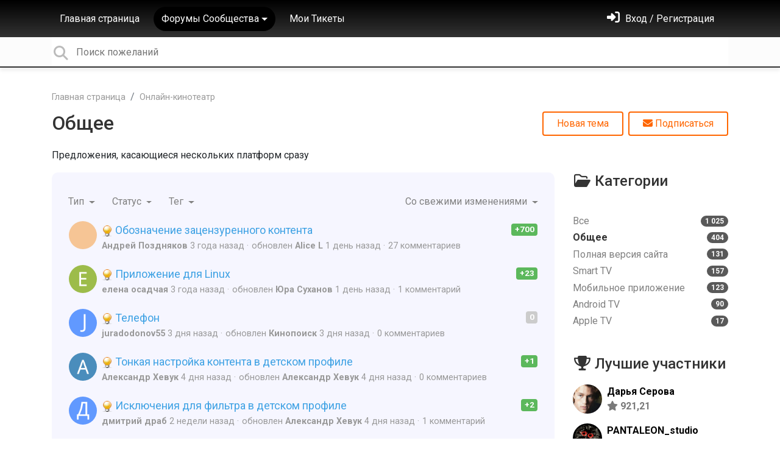

--- FILE ---
content_type: text/html; charset=utf-8
request_url: https://kinopoisk.userecho.com/communities/5-onlajn-kinoteatr/categories/46-obschee/topics
body_size: 13205
content:
<!doctype html>
<html lang="ru" dir="ltr" class="view-community page-list " data-view="community" data-page="list" data-forum="5" >
    <head>
        
        <meta charset="utf-8">
        <meta http-equiv="X-UA-Compatible" content="IE=edge">
        <link rel="canonical" href="https://kinopoisk.userecho.ru/communities/5-onlajn-kinoteatr/categories/46-obschee/topics"/>
        
        <link rel="next" href="https://kinopoisk.userecho.ru/communities/5-onlajn-kinoteatr/categories/46-obschee/topics?page=2"/>
        
        <meta name="viewport" content="width=device-width, initial-scale=1.0" />
        
        <link rel="shortcut icon" href="/s/attachments/28876/0/1/c77b848f2024671a7c7185141f925611.png" />

        
<link href="/s/libs/bootstrap/4.3.1/bootstrap.min.css" rel="preload" as="style" onload="this.onload=null;this.rel='stylesheet'" />
<noscript><link href="/s/libs/bootstrap/4.3.1/bootstrap.min.css" rel="stylesheet" type="text/css" /></noscript>

        
<link href="/s/libs/fontawesome/6.5.2/css/all.min.swap.css" rel="preload" as="style" onload="this.onload=null;this.rel='stylesheet'" />
<noscript><link href="/s/libs/fontawesome/6.5.2/css/all.min.swap.css" rel="stylesheet" type="text/css" /></noscript>


        <link rel="stylesheet" href="/s/compress/css/output.aacb687d0e6a.css" type="text/css">

        
            <!-- Custom PROD CSS for portal -->
            
<link href="/s/css/portal/28876.1.css?version=1768658584" rel="preload" as="style" onload="this.onload=null;this.rel='stylesheet'" />
<noscript><link href="/s/css/portal/28876.1.css?version=1768658584" rel="stylesheet" type="text/css" /></noscript>

        

        

        <script>
        // GLOBAL VARS ON TOP ONLY
        // will move to global vars later
        var initqueue = [];
        if (typeof __subfolder == 'undefined') var __subfolder='';
        var _ue_globals=[];
        _ue_globals['is_staff'] = false;
        _ue_globals['user_id'] = 'None';
        _ue_globals['lang_code'] = 'ru';
        _ue_globals['lang_direction'] = 'ltr';
        _ue_globals['datepicker_lang_code'] = 'ru';
        _ue_globals['forum_selected'] = '5';
        _ue_globals['redactor_file_upload'] = false;
        _ue_globals['ue_version'] = 3;
        _ue_globals['max_image_upload_size'] = 5242880;
        _ue_globals['max_file_upload_size'] = 20971520;


        
        

        
        
        var _str_delete_confirmation_ = "Вы уверены, что хотите удалить этот объект?";
        
        function _checkYT(img){
            if(img.naturalHeight <= 90){
                var path = img.src;
                var altpath = path.replace('/maxresdefault.webp','/hqdefault.jpg').replace('/vi_webp/','/vi/');
                if (altpath != path){
                    img.src = altpath;
                }
            }
        }
        </script>

        <!-- Title for the page -->
<title>Темы / Общее / Онлайн-кинотеатр / Кинопоиск</title>

	<meta name="description" content=" | Общее | Темы">


<!-- Fonts -->
<link href="https://fonts.gstatic.com" rel="preconnect">
<link href="https://fonts.googleapis.com/css?family=Roboto:400,500,600,700|Roboto+Condensed:700&display=swap" rel="preload" as="style" onload="this.onload=null;this.rel='stylesheet'"/>
<noscript>
    <link href="https://fonts.googleapis.com/css?family=Roboto:400,500,600,700|Roboto+Condensed:700&display=swap" rel="stylesheet" type="text/css" />
</noscript>

<!-- facebook share https://developers.facebook.com/docs/plugins/share-button/ -->
<meta property="og:url"           content="https://kinopoisk.userecho.com/communities/5-onlajn-kinoteatr/categories/46-obschee/topics" />
<meta property="og:type"          content="website" />
<meta property="og:title"         content="Темы / Общее / Онлайн-кинотеатр / Кинопоиск / Кинопоиск" />
<meta property="og:description"   content=" | Общее | Темы" />
<meta property="og:image"         content="" />
        
    
    </head>

    <body class="d-flex flex-column h-100">
        
        
        
        

        <div class="tmpl-layout">
	
	<header class="tmpl-header background-type-gradient">
	<!-- UE Navbar block -->
	<nav class="tmpl-navigation navbar navbar-expand-lg navbar-dark ue-section-navbar ue-section-navbar-only">
  <div class="container">
    <button class="navbar-toggler" type="button" data-toggle="collapse" data-target="#navbarNavDropdown" aria-controls="navbarNavDropdown" aria-expanded="false" aria-label="Toggle navigation">
      <span class="navbar-toggler-icon"></span>
    </button>
    <div class="collapse navbar-collapse" id="navbarNavDropdown">
      

    <ul class="navbar-nav">
      
          
          <li class="nav-item ue-nav-item-portal">
            
            <a class="nav-link" href="/"><i class="fas fa-headphones"></i>Главная страница</a>
            
          </li>
          

      
          
          <li class="nav-item ue-nav-item-feedback dropdown active">
            <a class="nav-link dropdown-toggle" href="#" id="navbarDropdownMenuLink" role="button" data-toggle="dropdown" aria-haspopup="true" aria-expanded="false"><i class="fas fa-th-large"></i>Форумы Сообщества</a>
            <div class="dropdown-menu" aria-labelledby="navbarDropdownMenuLink">
              
                <a class="dropdown-item d-flex justify-content-between align-items-center" href="/communities/4-entsiklopediya">
                    <div class="label">Энциклопедия</div>
                    
                        <span class="badge badge-primary badge-pill">1 358</span>
                    
                </a>

              
                <a class="dropdown-item d-flex justify-content-between align-items-center" href="/communities/5-onlajn-kinoteatr">
                    <div class="label">Онлайн-кинотеатр</div>
                    
                        <span class="badge badge-primary badge-pill">1 025</span>
                    
                </a>

              
            </div>
          </li>
          

      
          
          <li class="nav-item ue-nav-item-helpdesk">
            
            <a class="nav-link" href="/user/tickets"><i class="fas fa-ticket-alt"></i>Мои Тикеты</a>
            
          </li>
          

      
    </ul>


    </div>
    <ul class="navbar-nav ml-auto ue-navbar-right-options">
        


        
<li class="nav-item dropdown user-menu">

    <a class="nav-link" rel="nofollow" href="/user/login?next=/communities/5-onlajn-kinoteatr/categories/46-obschee/topics" aria-label="Войти"><i class="fas fa-sign-in-alt"></i><span class="d-none d-md-inline"> Вход / Регистрация</span></a>

</li>

    </ul>
  </div>
</nav>
	<!-- /UE Navbar block -->

	
		
	

	<div class="tmpl-main-search ue-section-search">
  <div class="container">
    
<div id="ue_search" class="ue-module ue-module-search">
    <form action="/search" class="ue-module-search-form" autocomplete="off" id="ue-module-search-form" method="get">
        <input type="hidden" name="csrfmiddlewaretoken" value="rDuwtwct4O7XP7bxdaNlR8P5VMpM8gtWR85KCdhHriqFNfOXVgrw2zoR8JXDtgH3">
        <input type="hidden" name="forum_id" value="5"/>
        
        <input placeholder="Поиск пожеланий" type="text" name="search" class="input-search" value="" autocomplete="off" data-action="ue-search" data-forum-id="5" data-result-limit="10" data-category-id="0">
    	<div class="ue-module-search-results"></div>
    </form>
</div>

  </div>
</div>
</header>
	<div class="ue-page mb-auto pt-4 pb-4">
		<div class="container">
			<div class="tmpl-community-topic-list">
  <nav aria-label="breadcrumb">
<ol class="breadcrumb">
  
    
    <li class="breadcrumb-item"><a href="/">Главная страница</a></li>
    
  
    
    <li class="breadcrumb-item"><a href="/communities/5-onlajn-kinoteatr">Онлайн-кинотеатр</a></li>
    
  
</ol>
</nav>


  <div class="ue-module-header">
    <h1>
      <a href="">Общее</a>
    </h1>
    <a class="btn btn-primary btn-new-topic" href="/communities/5/topics/new"><span>Новая тема</span></a>
    
<button class="btn btn-primary btn-follow" data-toggle="tooltip" data-follow-text="Подписаться" data-following-text="Подписан" data-loading-text="<i class='fas fa-sync fa-spin'></i>" data-object-type="forumtag" data-object-id="46" data-action="ue-follow-object"><i class="fas fa-envelope"></i> <span>Подписаться</span></button>

  </div>
  <p>Предложения, касающиеся нескольких платформ сразу</p>

  <div class="row">
    <div class="col-md-9 col-xs-12">
      <div class="ue-module-panel-lg">
        <!-- main content -->
        <div class="tmpl-module-item-list">
  
  
<ul class="nav nav-pills ue-list-filter">
    
    <li class="nav-item dropdown filter-type">
        <a class="nav-link dropdown-toggle" href="#" id="dropdownMenuButton_type" data-toggle="dropdown" aria-haspopup="true" aria-expanded="false">
            Тип
        </a>
        <div class="dropdown-menu " aria-labelledby="dropdownMenuButton_type">
            
                <a class="dropdown-item d-flex justify-content-between align-items-center active level-" href="?list_filter_type=0" rel="nofollow">
                    Все
                    <span class="badge badge-primary badge-pill">404</span>
                </a>
            
                <a class="dropdown-item d-flex justify-content-between align-items-center level-" href="?list_filter_type=11" rel="nofollow">
                    Идеи
                    <span class="badge badge-primary badge-pill">355</span>
                </a>
            
                <a class="dropdown-item d-flex justify-content-between align-items-center level-" href="?list_filter_type=12" rel="nofollow">
                    Вопросы
                    <span class="badge badge-primary badge-pill">24</span>
                </a>
            
                <a class="dropdown-item d-flex justify-content-between align-items-center level-" href="?list_filter_type=13" rel="nofollow">
                    Ошибки
                    <span class="badge badge-primary badge-pill">19</span>
                </a>
            
                <a class="dropdown-item d-flex justify-content-between align-items-center level-" href="?list_filter_type=14" rel="nofollow">
                    Благодарности
                    <span class="badge badge-primary badge-pill">6</span>
                </a>
            
        </div>
    </li>
    
    <li class="nav-item dropdown filter-status">
        <a class="nav-link dropdown-toggle" href="#" id="dropdownMenuButton_status" data-toggle="dropdown" aria-haspopup="true" aria-expanded="false">
            Статус
        </a>
        <div class="dropdown-menu " aria-labelledby="dropdownMenuButton_status">
            
                <a class="dropdown-item d-flex justify-content-between align-items-center active level-0" href="?list_filter_status=0" rel="nofollow">
                    Все
                    <span class="badge badge-primary badge-pill">404</span>
                </a>
            
                <a class="dropdown-item d-flex justify-content-between align-items-center level-1" href="?list_filter_status=-10" rel="nofollow">
                    Открытые
                    <span class="badge badge-primary badge-pill">336</span>
                </a>
            
                <a class="dropdown-item d-flex justify-content-between align-items-center level-2" href="?list_filter_status=1" rel="nofollow">
                    Необработанные
                    <span class="badge badge-primary badge-pill">309</span>
                </a>
            
                <a class="dropdown-item d-flex justify-content-between align-items-center level-2" href="?list_filter_status=-102" rel="nofollow">
                    Активные
                    <span class="badge badge-primary badge-pill">27</span>
                </a>
            
                <a class="dropdown-item d-flex justify-content-between align-items-center level-3" href="?list_filter_status=-11" rel="nofollow">
                    На рассмотрении
                    <span class="badge badge-primary badge-pill">27</span>
                </a>
            
                <a class="dropdown-item d-flex justify-content-between align-items-center level-1" href="?list_filter_status=-20" rel="nofollow">
                    Закрытые
                    <span class="badge badge-primary badge-pill">68</span>
                </a>
            
                <a class="dropdown-item d-flex justify-content-between align-items-center level-2" href="?list_filter_status=-21" rel="nofollow">
                    Завершенные
                    <span class="badge badge-primary badge-pill">68</span>
                </a>
            
        </div>
    </li>
    
    <li class="nav-item dropdown filter-tag">
        <a class="nav-link dropdown-toggle" href="#" id="dropdownMenuButton_tag" data-toggle="dropdown" aria-haspopup="true" aria-expanded="false">
            Тег
        </a>
        <div class="dropdown-menu " aria-labelledby="dropdownMenuButton_tag">
            
                <a class="dropdown-item d-flex justify-content-between align-items-center active level-" href="?list_filter_tag=0" rel="nofollow">
                    Все
                    <span class="badge badge-primary badge-pill"></span>
                </a>
            
                <a class="dropdown-item d-flex justify-content-between align-items-center level-" href="?list_filter_tag=-1" rel="nofollow">
                    Необработанные
                    <span class="badge badge-primary badge-pill"></span>
                </a>
            
                <a class="dropdown-item d-flex justify-content-between align-items-center level-" href="?list_filter_tag=50" rel="nofollow">
                    Android
                    <span class="badge badge-primary badge-pill"></span>
                </a>
            
                <a class="dropdown-item d-flex justify-content-between align-items-center level-" href="?list_filter_tag=49" rel="nofollow">
                    iOS
                    <span class="badge badge-primary badge-pill"></span>
                </a>
            
        </div>
    </li>
    
    <li class="nav-item dropdown filter-order">
        <a class="nav-link dropdown-toggle" href="#" id="dropdownMenuButton_order" data-toggle="dropdown" aria-haspopup="true" aria-expanded="false">
            Со свежими изменениями
        </a>
        <div class="dropdown-menu dropdown-menu-right" aria-labelledby="dropdownMenuButton_order">
            
                <a class="dropdown-item d-flex justify-content-between align-items-center level-" href="?list_filter_order=top" rel="nofollow">
                    Лучшие по рейтингу
                    <span class="badge badge-primary badge-pill"></span>
                </a>
            
                <a class="dropdown-item d-flex justify-content-between align-items-center active level-" href="?list_filter_order=updated" rel="nofollow">
                    Со свежими изменениями
                    <span class="badge badge-primary badge-pill"></span>
                </a>
            
                <a class="dropdown-item d-flex justify-content-between align-items-center level-" href="?list_filter_order=newest" rel="nofollow">
                    Более новые
                    <span class="badge badge-primary badge-pill"></span>
                </a>
            
                <a class="dropdown-item d-flex justify-content-between align-items-center level-" href="?list_filter_order=comments" rel="nofollow">
                    Наиболее комментируемые
                    <span class="badge badge-primary badge-pill"></span>
                </a>
            
                <a class="dropdown-item d-flex justify-content-between align-items-center level-" href="?list_filter_order=upvotes" rel="nofollow">
                    С голосами &quot;за&quot;
                    <span class="badge badge-primary badge-pill"></span>
                </a>
            
                <a class="dropdown-item d-flex justify-content-between align-items-center level-" href="?list_filter_order=downvotes" rel="nofollow">
                    C голосами &quot;против&quot;
                    <span class="badge badge-primary badge-pill"></span>
                </a>
            
                <a class="dropdown-item d-flex justify-content-between align-items-center level-" href="?list_filter_order=popular" rel="nofollow">
                    Самые популярные
                    <span class="badge badge-primary badge-pill"></span>
                </a>
            
        </div>
    </li>
    
</ul>


  
    
          <!-- item list -->
          <ul class="ue-list">
          
            
              
<li class="topic-in-list">
  <div class="ue-item ue-item-topic">
    <div class="ue-item-header">
      <div class="ue-item-icon"><img class="avatar" style="height:46px;width:46px;background-color:#FFFFFF;" src="/s/cache/34/68/3468d45401546ff16916f8d5836a761c.png" alt="Avatar"/>
</div>
      <div class="ue-item-info">
        <div class="ue-item-title">
          <a title="" href="/communities/5/topics/7701-oboznachenie-zatsenzurennogo-kontenta" target="_self">
            <div class="tmpl-topic-list-vote ue-voter ue-voting-topic voting-view-simple  ue-item-vote-positive">
  <div class="vote-value">
    <span class="vote-value-plus-count">+700</span>
  </div>
</div>
            
            

	
		
		
		
			<img src="/s/cache/a0/5d/a05d1fa0f0765b0368acbfd7bec3b65e.png" width="18" height="18" style="width:18px;height:18px;" alt="" aria-label=""/>
		
		
	


            Обозначение зацензуренного контента
          </a>
        </div>
        
        <ul class="ue-meta-group">
          
          <li><strong><a class="portal-user-link"href="/users/14055-andrej-pozdnyakov">Андрей Поздняков</a> </strong> <time datetime="2022-12-27 19:51:20" title="27 декабря 2022 г. 19:51">3 года назад</time></li>
          <li>обновлен <strong><a class="portal-user-link"href="/users/18026-alice-l">Alice L</a> </strong> <time datetime="2026-01-16 21:23:18" title="16 января 2026 г. 21:23">1 день назад</time></li>
          <li>27 комментариев</li>
        </ul>
        
      </div>

    </div>
  </div>
</li>
            
          
            
              
<li class="topic-in-list">
  <div class="ue-item ue-item-topic">
    <div class="ue-item-header">
      <div class="ue-item-icon"><img class="avatar" style="height:46px;width:46px;background-color:#9DBC4A;" src="https://cdn.userecho.com/characters/1077.png?1" alt="Avatar"/>
</div>
      <div class="ue-item-info">
        <div class="ue-item-title">
          <a title="" href="/communities/5/topics/7993-prilozhenie-dlya-linux" target="_self">
            <div class="tmpl-topic-list-vote ue-voter ue-voting-topic voting-view-simple  ue-item-vote-positive">
  <div class="vote-value">
    <span class="vote-value-plus-count">+23</span>
  </div>
</div>
            
            

	
		
		
		
			<img src="/s/cache/a0/5d/a05d1fa0f0765b0368acbfd7bec3b65e.png" width="18" height="18" style="width:18px;height:18px;" alt="" aria-label=""/>
		
		
	


            Приложение для Linux
          </a>
        </div>
        
        <ul class="ue-meta-group">
          
          <li><strong><a class="portal-user-link"href="/users/16284-elena-osadchaya">елена осадчая</a> </strong> <time datetime="2023-02-18 18:44:23" title="18 февраля 2023 г. 18:44">3 года назад</time></li>
          <li>обновлен <strong><a class="portal-user-link"href="/users/24476-yura-suhanov">Юра Суханов</a> </strong> <time datetime="2026-01-16 15:50:09" title="16 января 2026 г. 15:50">1 день назад</time></li>
          <li>1 комментарий</li>
        </ul>
        
      </div>

    </div>
  </div>
</li>
            
          
            
              
<li class="topic-in-list">
  <div class="ue-item ue-item-topic">
    <div class="ue-item-header">
      <div class="ue-item-icon"><img class="avatar" style="height:46px;width:46px;background-color:#6199FF;" src="https://cdn.userecho.com/characters/106.png?1" alt="Avatar"/>
</div>
      <div class="ue-item-info">
        <div class="ue-item-title">
          <a title="" href="/communities/5/topics/11063-telefon" target="_self">
            <div class="tmpl-topic-list-vote ue-voter ue-voting-topic voting-view-simple ">
  <div class="vote-value">
    <span class="vote-value-plus-count">0</span>
  </div>
</div>
            
            

	
		
		
		
			<img src="/s/cache/a0/5d/a05d1fa0f0765b0368acbfd7bec3b65e.png" width="18" height="18" style="width:18px;height:18px;" alt="" aria-label=""/>
		
		
	


            Телефон
          </a>
        </div>
        
        <ul class="ue-meta-group">
          
          <li><strong><a class="portal-user-link"href="/users/24455-juradodonov55">juradodonov55</a> </strong> <time datetime="2026-01-14 14:09:00" title="14 января 2026 г. 14:09">3 дня назад</time></li>
          <li>обновлен <strong><a class="portal-user-link"href="/users/1-kinopoisk">Кинопоиск</a> </strong> <time datetime="2026-01-14 19:18:26" title="14 января 2026 г. 19:18">3 дня назад</time></li>
          <li>0 комментариев</li>
        </ul>
        
      </div>

    </div>
  </div>
</li>
            
          
            
              
<li class="topic-in-list">
  <div class="ue-item ue-item-topic">
    <div class="ue-item-header">
      <div class="ue-item-icon"><img class="avatar" style="height:46px;width:46px;background-color:#4A8DBC;" src="https://cdn.userecho.com/characters/1040.png?1" alt="Avatar"/>
</div>
      <div class="ue-item-info">
        <div class="ue-item-title">
          <a title="" href="/communities/5/topics/11062-tonkaya-nastrojka-kontenta-v-detskom-profile" target="_self">
            <div class="tmpl-topic-list-vote ue-voter ue-voting-topic voting-view-simple  ue-item-vote-positive">
  <div class="vote-value">
    <span class="vote-value-plus-count">+1</span>
  </div>
</div>
            
            

	
		
		
		
			<img src="/s/cache/a0/5d/a05d1fa0f0765b0368acbfd7bec3b65e.png" width="18" height="18" style="width:18px;height:18px;" alt="" aria-label=""/>
		
		
	


            Тонкая настройка контента в детском профиле
          </a>
        </div>
        
        <ul class="ue-meta-group">
          
          <li><strong><a class="portal-user-link"href="/users/24450-aleksandr-hevuk">Александр Хевук</a> </strong> <time datetime="2026-01-13 21:58:24" title="13 января 2026 г. 21:58">4 дня назад</time></li>
          <li>обновлен <strong><a class="portal-user-link"href="/users/24450-aleksandr-hevuk">Александр Хевук</a> </strong> <time datetime="2026-01-13 21:58:24" title="13 января 2026 г. 21:58">4 дня назад</time></li>
          <li>0 комментариев</li>
        </ul>
        
      </div>

    </div>
  </div>
</li>
            
          
            
              
<li class="topic-in-list">
  <div class="ue-item ue-item-topic">
    <div class="ue-item-header">
      <div class="ue-item-icon"><img class="avatar" style="height:46px;width:46px;background-color:#6199FF;" src="https://cdn.userecho.com/characters/1076.png?1" alt="Avatar"/>
</div>
      <div class="ue-item-info">
        <div class="ue-item-title">
          <a title="" href="/communities/5/topics/11000-isklyucheniya-dlya-filtra-v-detskom-profile" target="_self">
            <div class="tmpl-topic-list-vote ue-voter ue-voting-topic voting-view-simple  ue-item-vote-positive">
  <div class="vote-value">
    <span class="vote-value-plus-count">+2</span>
  </div>
</div>
            
            

	
		
		
		
			<img src="/s/cache/a0/5d/a05d1fa0f0765b0368acbfd7bec3b65e.png" width="18" height="18" style="width:18px;height:18px;" alt="" aria-label=""/>
		
		
	


            Исключения для фильтра в детском профиле
          </a>
        </div>
        
        <ul class="ue-meta-group">
          
          <li><strong><a class="portal-user-link"href="/users/24320-dmitrij-drab">дмитрий драб</a> </strong> <time datetime="2026-01-01 16:07:39" title="1 января 2026 г. 16:07">2 недели назад</time></li>
          <li>обновлен <strong><a class="portal-user-link"href="/users/24450-aleksandr-hevuk">Александр Хевук</a> </strong> <time datetime="2026-01-13 21:50:22" title="13 января 2026 г. 21:50">4 дня назад</time></li>
          <li>1 комментарий</li>
        </ul>
        
      </div>

    </div>
  </div>
</li>
            
          
            
              
<li class="topic-in-list">
  <div class="ue-item ue-item-topic">
    <div class="ue-item-header">
      <div class="ue-item-icon"><img class="avatar" style="height:46px;width:46px;background-color:#58BC4A;" src="https://cdn.userecho.com/characters/1040.png?1" alt="Avatar"/>
</div>
      <div class="ue-item-info">
        <div class="ue-item-title">
          <a title="" href="/communities/5/topics/11058-predpochitat-reklamu-bez-zvuka" target="_self">
            <div class="tmpl-topic-list-vote ue-voter ue-voting-topic voting-view-simple ">
  <div class="vote-value">
    <span class="vote-value-plus-count">0</span>
  </div>
</div>
            
            

	
		
		
		
			<img src="/s/cache/a0/5d/a05d1fa0f0765b0368acbfd7bec3b65e.png" width="18" height="18" style="width:18px;height:18px;" alt="" aria-label=""/>
		
		
	


            Предпочитать рекламу без звука
          </a>
        </div>
        
        <ul class="ue-meta-group">
          
          <li><strong><a class="portal-user-link"href="/users/24448-aleksandr-d">Александр Д</a> </strong> <time datetime="2026-01-13 20:11:27" title="13 января 2026 г. 20:11">4 дня назад</time></li>
          <li>обновлен <strong><a class="portal-user-link"href="/users/24448-aleksandr-d">Александр Д</a> </strong> <time datetime="2026-01-13 20:11:27" title="13 января 2026 г. 20:11">4 дня назад</time></li>
          <li>0 комментариев</li>
        </ul>
        
      </div>

    </div>
  </div>
</li>
            
          
            
              
<li class="topic-in-list">
  <div class="ue-item ue-item-topic">
    <div class="ue-item-header">
      <div class="ue-item-icon"><img class="avatar" style="height:46px;width:46px;background-color:#4A8DBC;" src="https://cdn.userecho.com/characters/1051.png?1" alt="Avatar"/>
</div>
      <div class="ue-item-info">
        <div class="ue-item-title">
          <a title="" href="/communities/5/topics/11037-papki-kotoryie-ya-sozdayu-na-sajte-kinopoiska" target="_self">
            <div class="tmpl-topic-list-vote ue-voter ue-voting-topic voting-view-simple ">
  <div class="vote-value">
    <span class="vote-value-plus-count">0</span>
  </div>
</div>
            
            

	
		
		
		
			<img src="/s/cache/a0/5d/a05d1fa0f0765b0368acbfd7bec3b65e.png" width="18" height="18" style="width:18px;height:18px;" alt="" aria-label=""/>
		
		
	


            Папки, которые я создаю на сайте кинопоиска
          </a>
        </div>
        
        <ul class="ue-meta-group">
          
          <li><strong><a class="portal-user-link"href="/users/24405-lavrentev-roman">Лаврентьев Роман</a> </strong> <time datetime="2026-01-09 19:42:16" title="9 января 2026 г. 19:42">1 неделю назад</time></li>
          <li>обновлен <strong><a class="portal-user-link"href="/users/24405-lavrentev-roman">Лаврентьев Роман</a> </strong> <time datetime="2026-01-09 19:42:16" title="9 января 2026 г. 19:42">1 неделю назад</time></li>
          <li>0 комментариев</li>
        </ul>
        
      </div>

    </div>
  </div>
</li>
            
          
            
              
<li class="topic-in-list">
  <div class="ue-item ue-item-topic">
    <div class="ue-item-header">
      <div class="ue-item-icon"><img class="avatar" style="height:46px;width:46px;background-color:#FFFFFF;" src="/s/cache/4a/04/4a0471d7da04045d94bdf2eb78a32f94.png" alt="Avatar"/>
</div>
      <div class="ue-item-info">
        <div class="ue-item-title">
          <a title="" href="/communities/5/topics/11020-oshibka-v-opisanii-filma" target="_self">
            <div class="tmpl-topic-list-vote ue-voter ue-voting-topic voting-view-simple  ue-item-vote-positive">
  <div class="vote-value">
    <span class="vote-value-plus-count">+1</span>
  </div>
</div>
            
            

	
		
		
		
			<img src="/s/cache/ce/1d/ce1dffa903fb1cf1bc742d1b83b33eb1.png" width="18" height="18" style="width:18px;height:18px;" alt="" aria-label=""/>
		
		
	


            Ошибка в описании фильма
          </a>
        </div>
        
        <ul class="ue-meta-group">
          
          <li><strong><a class="portal-user-link"href="/users/24371-yana-tyutina">Яна Тютина</a> </strong> <time datetime="2026-01-06 20:36:18" title="6 января 2026 г. 20:36">2 недели назад</time></li>
          <li>обновлен <strong><a class="portal-user-link"href="/users/1-kinopoisk">Кинопоиск</a> </strong> <time datetime="2026-01-09 10:37:42" title="9 января 2026 г. 10:37">1 неделю назад</time></li>
          <li>1 комментарий</li>
        </ul>
        
      </div>

    </div>
  </div>
</li>
            
          
            
              
<li class="topic-in-list">
  <div class="ue-item ue-item-topic">
    <div class="ue-item-header">
      <div class="ue-item-icon"><img class="avatar" style="height:46px;width:46px;background-color:#FFAA00;" src="https://cdn.userecho.com/characters/1052.png?1" alt="Avatar"/>
</div>
      <div class="ue-item-info">
        <div class="ue-item-title">
          <a title="" href="/communities/5/topics/11034-serialyi" target="_self">
            <div class="tmpl-topic-list-vote ue-voter ue-voting-topic voting-view-simple ">
  <div class="vote-value">
    <span class="vote-value-plus-count">0</span>
  </div>
</div>
            
            

	
		
		
		
			<img src="/s/cache/a0/5d/a05d1fa0f0765b0368acbfd7bec3b65e.png" width="18" height="18" style="width:18px;height:18px;" alt="" aria-label=""/>
		
		
	


            Сериалы
          </a>
        </div>
        
        <ul class="ue-meta-group">
          
          <li><strong><a class="portal-user-link"href="/users/24393-mihail-voronkov">Михаил Воронков</a> </strong> <time datetime="2026-01-08 18:34:13" title="8 января 2026 г. 18:34">1 неделю назад</time></li>
          <li>обновлен <strong><a class="portal-user-link"href="/users/24393-mihail-voronkov">Михаил Воронков</a> </strong> <time datetime="2026-01-08 18:34:13" title="8 января 2026 г. 18:34">1 неделю назад</time></li>
          <li>0 комментариев</li>
        </ul>
        
      </div>

    </div>
  </div>
</li>
            
          
            
              
<li class="topic-in-list">
  <div class="ue-item ue-item-topic">
    <div class="ue-item-header">
      <div class="ue-item-icon"><img class="avatar" style="height:46px;width:46px;background-color:#4A8DBC;" src="https://cdn.userecho.com/characters/1050.png?1" alt="Avatar"/>
</div>
      <div class="ue-item-info">
        <div class="ue-item-title">
          <a title="" href="/communities/5/topics/11002-avto-funktsii-tolko-s-podtverzhdeniem" target="_self">
            <div class="tmpl-topic-list-vote ue-voter ue-voting-topic voting-view-simple  ue-item-vote-positive">
  <div class="vote-value">
    <span class="vote-value-plus-count">+2</span>
  </div>
</div>
            
            

	
		
		
		
			<img src="/s/cache/a0/5d/a05d1fa0f0765b0368acbfd7bec3b65e.png" width="18" height="18" style="width:18px;height:18px;" alt="" aria-label=""/>
		
		
	


            Авто функции только с подтверждением
          </a>
        </div>
        
        <ul class="ue-meta-group">
          
          <li><strong><a class="portal-user-link"href="/users/12044-konstantin-solnechnyij">Константин Солнечный</a> </strong> <time datetime="2026-01-01 17:22:36" title="1 января 2026 г. 17:22">2 недели назад</time></li>
          <li>обновлен <strong><a class="portal-user-link"href="/users/12044-konstantin-solnechnyij">Константин Солнечный</a> </strong> <time datetime="2026-01-08 11:42:30" title="8 января 2026 г. 11:42">1 неделю назад</time></li>
          <li>0 комментариев</li>
        </ul>
        
      </div>

    </div>
  </div>
</li>
            
          
        </ul>
        <!-- pagination or more_link -->
        ﻿<ul class="pagination">

    <li class="page-item active"><a class="page-link" data-page-id="1" href="?" title="Страница 1" >1</a></li>

    <li class="page-item"><a class="page-link" data-page-id="2" href="?page=2" title="Страница 2" >2</a></li>

    <li class="page-item"><a class="page-link" data-page-id="3" href="?page=3" title="Страница 3" >3</a></li>

    <li class="page-item"><a class="page-link" data-page-id="4" href="?page=4" title="Страница 4" >4</a></li>

    <li class="page-item"><a class="page-link" data-page-id="" title="" >...</a></li>

    <li class="page-item"><a class="page-link" data-page-id="2" href="?page=2" title="Далее" >&rsaquo;</a></li>

    <li class="page-item"><a class="page-link" data-page-id="41" href="?page=41" title="Последняя" >&raquo;</a></li>

</ul>
        
    
  
</div>
      </div>
    </div>

    <div class="tmpl-community-sidebar col-md-3 col-xs-12 ue-side-panel">
  
  <!-- categories -->
  <div class="ue-module ue-module-categories ue-module-categories-all">
    <div class="ue-module-header">
      <h2><div><i class="far fa-fw fa-folder-open"></i> Категории</div></h2>
    </div>
    <ul>
      <li class="category">
        <h3 class="category-title">
          <a class="full-width d-flex justify-content-between align-items-center level-0 category-title" title="" href="/communities/5-onlajn-kinoteatr">
            Все
            <span class="badge badge-primary badge-pill">1 025</span>
          </a>
        </h3>
      </li>
      
        <li class="category">
          <h3 class="category-title">
            <a class="full-width d-flex justify-content-between align-items-center level-0 category-title active" title="" href="/communities/5-onlajn-kinoteatr/categories/46-obschee/topics">
              <span class="category-name">Общее</span>
              <span class="badge badge-primary badge-pill badge-count">404</span>
            </a>
          </h3>
        </li>
      
        <li class="category">
          <h3 class="category-title">
            <a class="full-width d-flex justify-content-between align-items-center level-0 category-title" title="" href="/communities/5-onlajn-kinoteatr/categories/44-polnaya-versiya-sajta/topics">
              <span class="category-name">Полная версия сайта</span>
              <span class="badge badge-primary badge-pill badge-count">131</span>
            </a>
          </h3>
        </li>
      
        <li class="category">
          <h3 class="category-title">
            <a class="full-width d-flex justify-content-between align-items-center level-0 category-title" title="" href="/communities/5-onlajn-kinoteatr/categories/41-smart-tv/topics">
              <span class="category-name">Smart TV</span>
              <span class="badge badge-primary badge-pill badge-count">157</span>
            </a>
          </h3>
        </li>
      
        <li class="category">
          <h3 class="category-title">
            <a class="full-width d-flex justify-content-between align-items-center level-0 category-title" title="" href="/communities/5-onlajn-kinoteatr/categories/45-mobilnoe-prilozhenie/topics">
              <span class="category-name">Мобильное приложение</span>
              <span class="badge badge-primary badge-pill badge-count">123</span>
            </a>
          </h3>
        </li>
      
        <li class="category">
          <h3 class="category-title">
            <a class="full-width d-flex justify-content-between align-items-center level-0 category-title" title="" href="/communities/5-onlajn-kinoteatr/categories/42-android-tv/topics">
              <span class="category-name">Android TV</span>
              <span class="badge badge-primary badge-pill badge-count">90</span>
            </a>
          </h3>
        </li>
      
        <li class="category">
          <h3 class="category-title">
            <a class="full-width d-flex justify-content-between align-items-center level-0 category-title" title="" href="/communities/5-onlajn-kinoteatr/categories/43-apple-tv/topics">
              <span class="category-name">Apple TV</span>
              <span class="badge badge-primary badge-pill badge-count">17</span>
            </a>
          </h3>
        </li>
      
    </ul>
  </div>
  

  <!-- leaderboard -->
  <div class="ue-module ue-module-top-contributors">
    <div class="ue-module-header">
      <a href="/leaderboard"><h2><div><i class="fas fa-fw fa-trophy"></i> Лучшие участники</div></h2></a>
      
      <div class="user-list">
        
          <div class="user-item">
            <div class="user-avatar"><img class="avatar" style="height:48px;width:48px;background-color:#FFFFFF;" src="/s/cache/6e/bf/6ebf92b17659553fe664d0ff94144f5d.png" alt="Avatar"/>
</div>
            <div class="user-info">
              <div class="user-name"><a class="portal-user-link"href="/users/23414-darya-serova">Дарья Серова</a> </div>
              <div class="user-rating"><i class="fas fa-star"></i> 921,21</div>
            </div>
          </div>
        
          <div class="user-item">
            <div class="user-avatar"><img class="avatar" style="height:48px;width:48px;background-color:#FFFFFF;" src="/s/cache/8c/af/8cafb18b112cc5867f48d118734bd085.png" alt="Avatar"/>
</div>
            <div class="user-info">
              <div class="user-name"><a class="portal-user-link"href="/users/24157-pantaleon-studio">PANTALEON_studio</a> </div>
              <div class="user-rating"><i class="fas fa-star"></i> 611,69</div>
            </div>
          </div>
        
          <div class="user-item">
            <div class="user-avatar"><img class="avatar" style="height:48px;width:48px;background-color:#6199FF;" src="https://cdn.userecho.com/characters/108.png?1" alt="Avatar"/>
</div>
            <div class="user-info">
              <div class="user-name"><a class="portal-user-link"href="/users/23630-lerkeen">lerkeen</a> </div>
              <div class="user-rating"><i class="fas fa-star"></i> 369,31</div>
            </div>
          </div>
        
          <div class="user-item">
            <div class="user-avatar"><img class="avatar" style="height:48px;width:48px;background-color:#9DBC4A;" src="https://cdn.userecho.com/characters/1074.png?1" alt="Avatar"/>
</div>
            <div class="user-info">
              <div class="user-name"><a class="portal-user-link"href="/users/22978-valeriya555">валерия555</a> </div>
              <div class="user-rating"><i class="fas fa-star"></i> 344,65</div>
            </div>
          </div>
        
          <div class="user-item">
            <div class="user-avatar"><img class="avatar" style="height:48px;width:48px;background-color:#FFFFFF;" src="/s/cache/18/37/18379eefd135dfcf866fecf7cbf4c402.png" alt="Avatar"/>
</div>
            <div class="user-info">
              <div class="user-name"><a class="portal-user-link"href="/users/6904-yakiimowlad">yakiimowlad</a> </div>
              <div class="user-rating"><i class="fas fa-star"></i> 314,69</div>
            </div>
          </div>
        
      </div>

    </div>
  </div>

</div>
  </div>
</div>
		</div>
	</div>
	<div class="tmpl-footer">
	<!-- ue-section-custom-footer -->
	
		
	
	<!-- /ue-section-custom-footer -->

	<!-- ue-section-footer - DO NOT REMOVE IF YOUR PLAN HAS NO WHITE-LABEL OPTION! -->
	
<footer class="ue-section-footer py-2 footer text-center">
  <div class="container">
    Портал поддержки клиентов работает на <a href="https://userecho.ru?pcode=pwbue_label_kinopoisk&amp;utm_source=pblv5&amp;utm_medium=cportal&amp;utm_campaign=pbue" target="_blank" rel="noopener noreferrer">UserEcho</a>
  </div>
</footer>

	<!-- /ue-section-footer -->
</div>
</div>

        
        <script src="/s/libs/jquery/3.6.0/jquery.min.js"></script>
        
        <script src="/s/libs/popper.js/1.15.0/popper.min.js"></script>
        <script src="/s/libs/bootstrap/4.3.1/bootstrap.min.js"></script>

        <script src="/s/compress/js/output.d964a8b9dfef.js"></script>

        <script>
            
            Sentry.init({ dsn: 'https://d6e663a43b37aa5393452888c008fea9@sentry.userecho.com/7' });
            Sentry.configureScope(function(scope){
                scope.setUser({"id": "None","username": ""});
                scope.setExtra("project_id", "28876");
            });
        </script>
  
        
          
            <script src="/s/libs/bootstrap-datepicker/1.7.0/locales/bootstrap-datepicker.ru.min.js"></script>
          
        

        

        
<script>
$(document).ready(function() {
    


    
});


</script>


        
        <input type="hidden" name="csrfmiddlewaretoken" value="3AQUi3Jfgf8perazReK9wOajE5qYfhdft5r8rKOtDJr7czNZzkokHfJ5R2YPAhrm">

        
        <!-- JSI18N START -->
<script>
'use strict';
{
  const globals = this;
  const django = globals.django || (globals.django = {});

  
  django.pluralidx = function(n) {
    const v = (n%10==1 && n%100!=11 ? 0 : n%10>=2 && n%10<=4 && (n%100<10 || n%100>=20) ? 1 : 2);
    if (typeof v === 'boolean') {
      return v ? 1 : 0;
    } else {
      return v;
    }
  };
  

  /* gettext library */

  django.catalog = django.catalog || {};
  
  const newcatalog = {
    "%(sel)s of %(cnt)s selected": [
      "\u0412\u044b\u0431\u0440\u0430\u043d %(sel)s \u0438\u0437 %(cnt)s",
      "\u0412\u044b\u0431\u0440\u0430\u043d\u043e %(sel)s \u0438\u0437 %(cnt)s",
      "\u0412\u044b\u0431\u0440\u0430\u043d\u043e %(sel)s \u0438\u0437 %(cnt)s"
    ],
    "%s selected option not visible": [
      "%s \u0432\u044b\u0431\u0440\u0430\u043d\u043d\u044b\u0439 \u043e\u0431\u044a\u0435\u043a\u0442 \u043d\u0435 \u0432\u0438\u0434\u0435\u043d",
      "%s \u0432\u044b\u0431\u0440\u0430\u043d\u043d\u044b\u0445 \u043e\u0431\u044a\u0435\u043a\u0442\u0430 \u043d\u0435 \u0432\u0438\u0434\u043d\u044b",
      "%s \u0432\u044b\u0431\u0440\u0430\u043d\u043d\u044b\u0445 \u043e\u0431\u044a\u0435\u043a\u0442\u043e\u0432 \u043d\u0435 \u0432\u0438\u0434\u043d\u044b"
    ],
    "6 a.m.": "6 \u0443\u0442\u0440\u0430",
    "6 p.m.": "6 \u0432\u0435\u0447\u0435\u0440\u0430",
    "Accept if you want to remove these marks": "\u041d\u0430\u0436\u043c\u0438\u0442\u0435 \"\u041f\u0440\u0438\u043d\u044f\u0442\u044c\", \u0435\u0441\u043b\u0438 \u0412\u044b \u0445\u043e\u0442\u0438\u0442\u0435 \u0443\u0434\u0430\u0434\u0438\u0442\u044c \u044d\u0442\u0430 \u043e\u0442\u043c\u0435\u0442\u043a\u0438.",
    "Alert": "\u041e\u043f\u043e\u0432\u0435\u0449\u0435\u043d\u0438\u0435",
    "All": "\u0412\u0441\u0435",
    "April": "\u0410\u043f\u0440\u0435\u043b\u044c",
    "Are you sure you want to cancel? You will lose unsaved data.": "\u0412\u044b \u0443\u0432\u0435\u0440\u0435\u043d\u044b, \u0447\u0442\u043e \u0445\u043e\u0442\u0438\u0442\u0435 \u043e\u0442\u043c\u0435\u043d\u0438\u0442\u044c? \u0412\u044b \u043f\u043e\u0442\u0435\u0440\u044f\u0435\u0442\u0435 \u043d\u0435\u0441\u043e\u0445\u0440\u0430\u043d\u0435\u043d\u043d\u044b\u0435 \u0434\u0430\u043d\u043d\u044b\u0435.",
    "Are you sure you want to delete this object?": "\u0412\u044b \u0443\u0432\u0435\u0440\u0435\u043d\u044b, \u0447\u0442\u043e \u0445\u043e\u0442\u0438\u0442\u0435 \u0443\u0434\u0430\u043b\u0438\u0442\u044c \u044d\u0442\u043e\u0442 \u043e\u0431\u044a\u0435\u043a\u0442?",
    "Are you sure you want to do this?": "\u0412\u044b \u0443\u0432\u0435\u0440\u0435\u043d\u044b, \u0447\u0442\u043e \u0445\u043e\u0442\u0438\u0442\u0435 \u0441\u0434\u0435\u043b\u0430\u0442\u044c \u044d\u0442\u043e?",
    "August": "\u0410\u0432\u0433\u0443\u0441\u0442",
    "Available %s": "\u0414\u043e\u0441\u0442\u0443\u043f\u043d\u044b\u0435 %s",
    "Cancel": "\u041e\u0442\u043c\u0435\u043d\u0430",
    "Choose": "\u0412\u044b\u0431\u0440\u0430\u0442\u044c",
    "Choose a Date": "\u0412\u044b\u0431\u0435\u0440\u0438\u0442\u0435 \u0434\u0430\u0442\u0443",
    "Choose a Time": "\u0412\u044b\u0431\u0435\u0440\u0438\u0442\u0435 \u0432\u0440\u0435\u043c\u044f",
    "Choose a time": "\u0412\u044b\u0431\u0435\u0440\u0438\u0442\u0435 \u0432\u0440\u0435\u043c\u044f",
    "Choose all": "\u0412\u044b\u0431\u0440\u0430\u0442\u044c \u0432\u0441\u0435",
    "Chosen %s": "\u0412\u044b\u0431\u0440\u0430\u043d\u043d\u044b\u0435 %s",
    "Clear": "\u041e\u0447\u0438\u0441\u0442\u0438\u0442\u044c",
    "Click to choose all %s at once.": "\u041d\u0430\u0436\u043c\u0438\u0442\u0435, \u0447\u0442\u043e\u0431\u044b \u0432\u044b\u0431\u0440\u0430\u0442\u044c \u0432\u0441\u0435 %s \u0441\u0440\u0430\u0437\u0443.",
    "Click to remove all chosen %s at once.": "\u041d\u0430\u0436\u043c\u0438\u0442\u0435 \u0447\u0442\u043e\u0431\u044b \u0443\u0434\u0430\u043b\u0438\u0442\u044c \u0432\u0441\u0435 %s \u0441\u0440\u0430\u0437\u0443.",
    "Close": "\u0417\u0430\u043a\u0440\u044b\u0442\u044c",
    "Confirm": "\u041f\u043e\u0434\u0442\u0432\u0435\u0440\u0436\u0434\u0435\u043d\u0438\u0435",
    "Copied!": "\u0421\u043a\u043e\u043f\u0438\u0440\u043e\u0432\u0430\u043d\u043e!",
    "Copy": "\u041a\u043e\u043f\u0438\u0440\u043e\u0432\u0430\u0442\u044c",
    "December": "\u0414\u0435\u043a\u0430\u0431\u0440\u044c",
    "Do you want to delete this tag from topic?": "\u0412\u044b \u0434\u0435\u0439\u0441\u0442\u0432\u0438\u0442\u0435\u043b\u044c\u043d\u043e \u0445\u043e\u0442\u0438\u0442\u0435 \u0443\u0434\u0430\u043b\u0438\u0442\u044c \u044d\u0442\u043e\u0442 \u0442\u0435\u0433 \u0438\u0437 \u0442\u043e\u043f\u0438\u043a\u0430?",
    "Duplicate": "\u0414\u0443\u0431\u043b\u0438\u043a\u0430\u0442",
    "February": "\u0424\u0435\u0432\u0440\u0430\u043b\u044c",
    "Filter": "\u0424\u0438\u043b\u044c\u0442\u0440",
    "Friday": "\u041f\u044f\u0442\u043d\u0438\u0446\u0430",
    "Hide": "\u0421\u043a\u0440\u044b\u0442\u044c",
    "Inappropriate": "\u041d\u0435\u0441\u043e\u043e\u0442\u0432\u0435\u0442\u0441\u0442\u0432\u0438\u0435",
    "Information how to reset your password has been sent to your email.": "\u0418\u043d\u0444\u043e\u0440\u043c\u0430\u0446\u0438\u044f \u043a\u0430\u043a \u0441\u0431\u0440\u043e\u0441\u0438\u0442\u044c \u043f\u0430\u0440\u043e\u043b\u044c \u043e\u0442\u043f\u0440\u0430\u0432\u043b\u0435\u043d\u0430 \u043d\u0430 \u0412\u0430\u0448 email.",
    "Input your email": "\u0412\u0432\u0435\u0434\u0438\u0442\u0435 \u0432\u0430\u0448 \u0430\u0434\u0440\u0435\u0441 \u044d\u043b\u0435\u043a\u0442\u0440\u043e\u043d\u043d\u043e\u0439 \u043f\u043e\u0447\u0442\u044b",
    "Invalid value": "\u041d\u0435\u0434\u043e\u043f\u0443\u0441\u0442\u0438\u043c\u043e\u0435 \u0437\u043d\u0430\u0447\u0435\u043d\u0438\u0435",
    "January": "\u042f\u043d\u0432\u0430\u0440\u044c",
    "July": "\u0418\u044e\u043b\u044c",
    "June": "\u0418\u044e\u043d\u044c",
    "Knowledge base": "\u0411\u0430\u0437\u0430 \u0437\u043d\u0430\u043d\u0438\u0439",
    "Loading": "\u0417\u0430\u0433\u0440\u0443\u0437\u043a\u0430 ...",
    "March": "\u041c\u0430\u0440\u0442",
    "May": "\u041c\u0430\u0439",
    "Midnight": "\u041f\u043e\u043b\u043d\u043e\u0447\u044c",
    "Monday": "\u041f\u043e\u043d\u0435\u0434\u0435\u043b\u044c\u043d\u0438\u043a",
    "No": "\u041d\u0435\u0442",
    "Noon": "\u041f\u043e\u043b\u0434\u0435\u043d\u044c",
    "Not selected": "\u041d\u0435 \u0432\u044b\u0431\u0440\u0430\u043d",
    "Note: You are %s hour ahead of server time.": [
      "\u0412\u043d\u0438\u043c\u0430\u043d\u0438\u0435: \u0412\u0430\u0448\u0435 \u043b\u043e\u043a\u0430\u043b\u044c\u043d\u043e\u0435 \u0432\u0440\u0435\u043c\u044f \u043e\u043f\u0435\u0440\u0435\u0436\u0430\u0435\u0442 \u0432\u0440\u0435\u043c\u044f \u0441\u0435\u0440\u0432\u0435\u0440\u0430 \u043d\u0430 %s \u0447\u0430\u0441.",
      "\u0412\u043d\u0438\u043c\u0430\u043d\u0438\u0435: \u0412\u0430\u0448\u0435 \u043b\u043e\u043a\u0430\u043b\u044c\u043d\u043e\u0435 \u0432\u0440\u0435\u043c\u044f \u043e\u043f\u0435\u0440\u0435\u0436\u0430\u0435\u0442 \u0432\u0440\u0435\u043c\u044f \u0441\u0435\u0440\u0432\u0435\u0440\u0430 \u043d\u0430 %s \u0447\u0430\u0441\u0430.",
      "\u0412\u043d\u0438\u043c\u0430\u043d\u0438\u0435: \u0412\u0430\u0448\u0435 \u043b\u043e\u043a\u0430\u043b\u044c\u043d\u043e\u0435 \u0432\u0440\u0435\u043c\u044f \u043e\u043f\u0435\u0440\u0435\u0436\u0430\u0435\u0442 \u0432\u0440\u0435\u043c\u044f \u0441\u0435\u0440\u0432\u0435\u0440\u0430 \u043d\u0430 %s \u0447\u0430\u0441\u043e\u0432."
    ],
    "Note: You are %s hour behind server time.": [
      "\u0412\u043d\u0438\u043c\u0430\u043d\u0438\u0435: \u0412\u0430\u0448\u0435 \u043b\u043e\u043a\u0430\u043b\u044c\u043d\u043e\u0435 \u0432\u0440\u0435\u043c\u044f \u043e\u0442\u0441\u0442\u0430\u0451\u0442 \u043e\u0442 \u0432\u0440\u0435\u043c\u0435\u043d\u0438 \u0441\u0435\u0440\u0432\u0435\u0440\u0430 \u043d\u0430 %s \u0447\u0430\u0441.",
      "\u0412\u043d\u0438\u043c\u0430\u043d\u0438\u0435: \u0412\u0430\u0448\u0435 \u043b\u043e\u043a\u0430\u043b\u044c\u043d\u043e\u0435 \u0432\u0440\u0435\u043c\u044f \u043e\u0442\u0441\u0442\u0430\u0451\u0442 \u043e\u0442 \u0432\u0440\u0435\u043c\u0435\u043d\u0438 \u0441\u0435\u0440\u0432\u0435\u0440\u0430 \u043d\u0430 %s \u0447\u0430\u0441\u0430.",
      "\u0412\u043d\u0438\u043c\u0430\u043d\u0438\u0435: \u0412\u0430\u0448\u0435 \u043b\u043e\u043a\u0430\u043b\u044c\u043d\u043e\u0435 \u0432\u0440\u0435\u043c\u044f \u043e\u0442\u0441\u0442\u0430\u0451\u0442 \u043e\u0442 \u0432\u0440\u0435\u043c\u0435\u043d\u0438 \u0441\u0435\u0440\u0432\u0435\u0440\u0430 \u043d\u0430 %s \u0447\u0430\u0441\u043e\u0432."
    ],
    "November": "\u041d\u043e\u044f\u0431\u0440\u044c",
    "Now": "\u0421\u0435\u0439\u0447\u0430\u0441",
    "October": "\u041e\u043a\u0442\u044f\u0431\u0440\u044c",
    "Please check cookies are enabled then refresh the page.": "\u041f\u043e\u0436\u0430\u043b\u0443\u0439\u0441\u0442\u0430, \u0443\u0434\u043e\u0441\u0442\u043e\u0432\u0435\u0440\u044c\u0442\u0435\u0441\u044c, \u0447\u0442\u043e \u0432 \u0412\u0430\u0448\u0435\u043c \u0431\u0440\u0430\u0443\u0437\u0435\u0440\u0435 \u0432\u043a\u043b\u044e\u0447\u0435\u043d\u044b cookies \u0438 \u043e\u0431\u043d\u043e\u0432\u0438\u0442\u0435 \u0441\u0442\u0440\u0430\u043d\u0438\u0446\u0443.",
    "Quote": "\u0412\u044b\u0434\u0435\u043b\u0435\u043d\u0438\u0435",
    "Regular topics": "\u041e\u0431\u044b\u0447\u043d\u044b\u0435 \u0442\u0435\u043c\u044b",
    "Remove": "\u0423\u0434\u0430\u043b\u0438\u0442\u044c",
    "Remove all": "\u0423\u0434\u0430\u043b\u0438\u0442\u044c \u0432\u0441\u0435",
    "Saturday": "\u0421\u0443\u0431\u0431\u043e\u0442\u0430",
    "Save": "\u0421\u043e\u0445\u0440\u0430\u043d\u0438\u0442\u044c",
    "Search": "\u041f\u043e\u0438\u0441\u043a",
    "September": "\u0421\u0435\u043d\u0442\u044f\u0431\u0440\u044c",
    "Show": "\u041f\u043e\u043a\u0430\u0437\u0430\u0442\u044c",
    "Show more": "\u041f\u043e\u043a\u0430\u0437\u0430\u0442\u044c \u0435\u0449\u0435",
    "Spam": "\u0421\u043f\u0430\u043c",
    "Spoiler": "\u0421\u043f\u043e\u0439\u043b\u0435\u0440",
    "Sunday": "\u0412\u043e\u0441\u043a\u0440\u0435\u0441\u0435\u043d\u044c\u0435",
    "The comment has been deleted": "\u041a\u043e\u043c\u043c\u0435\u043d\u0442\u0430\u0440\u0438\u0439 \u0443\u0434\u0430\u043b\u0435\u043d",
    "The topic has been updated! We've reloaded it for you.": "\u0422\u043e\u043f\u0438\u043a \u0431\u044b\u043b \u043e\u0431\u043d\u043e\u0432\u043b\u0435\u043d! \u041c\u044b \u043f\u0435\u0440\u0435\u0437\u0430\u0433\u0440\u0443\u0437\u0438\u043b\u0438 \u0435\u0433\u043e \u0434\u043b\u044f \u0412\u0430\u0441.",
    "This is the list of available %s. You may choose some by selecting them in the box below and then clicking the \"Choose\" arrow between the two boxes.": "\u042d\u0442\u043e \u0441\u043f\u0438\u0441\u043e\u043a \u0432\u0441\u0435\u0445 \u0434\u043e\u0441\u0442\u0443\u043f\u043d\u044b\u0445 %s. \u0412\u044b \u043c\u043e\u0436\u0435\u0442\u0435 \u0432\u044b\u0431\u0440\u0430\u0442\u044c \u043d\u0435\u043a\u043e\u0442\u043e\u0440\u044b\u0435 \u0438\u0437 \u043d\u0438\u0445, \u0432\u044b\u0434\u0435\u043b\u0438\u0432 \u0438\u0445 \u0432 \u043f\u043e\u043b\u0435 \u043d\u0438\u0436\u0435 \u0438 \u043a\u043b\u0438\u043a\u043d\u0443\u0432 \"\u0412\u044b\u0431\u0440\u0430\u0442\u044c\", \u043b\u0438\u0431\u043e \u0434\u0432\u043e\u0439\u043d\u044b\u043c \u0449\u0435\u043b\u0447\u043a\u043e\u043c.",
    "This is the list of chosen %s. You may remove some by selecting them in the box below and then clicking the \"Remove\" arrow between the two boxes.": "\u042d\u0442\u043e \u0441\u043f\u0438\u0441\u043e\u043a \u0432\u044b\u0431\u0440\u0430\u043d\u043d\u044b\u0445 %s. \u0412\u044b \u043c\u043e\u0436\u0435\u0442\u0435 \u0443\u0434\u0430\u043b\u0438\u0442\u044c \u043d\u0435\u043a\u043e\u0442\u043e\u0440\u044b\u0435 \u0438\u0437 \u043d\u0438\u0445, \u0432\u044b\u0434\u0435\u043b\u0438\u0432 \u0438\u0445 \u0432 \u043f\u043e\u043b\u0435 \u043d\u0438\u0436\u0435 \u0438 \u043a\u043b\u0438\u043a\u043d\u0443\u0432 \"\u0423\u0434\u0430\u043b\u0438\u0442\u044c\", \u043b\u0438\u0431\u043e \u0434\u0432\u043e\u0439\u043d\u044b\u043c \u0449\u0435\u043b\u0447\u043a\u043e\u043c.",
    "This object has been marked by users because you have selected users moderation": "\u042d\u0442\u0430 \u0442\u0435\u043c\u0430 \u0431\u044b\u043b\u0430 \u043e\u0442\u043c\u0435\u0447\u0435\u043d\u0430 \u043f\u043e\u043b\u044c\u0437\u043e\u0432\u0430\u0442\u0435\u043b\u044f\u043c\u0438, \u043f\u043e\u0442\u043e\u043c\u0443 \u0447\u0442\u043e \u0432\u044b \u0432\u044b\u0431\u0440\u0430\u043b\u0438 \u043f\u043e\u043b\u044c\u0437\u043e\u0432\u0430\u0442\u0435\u043b\u044c\u0441\u043a\u0443\u044e \u043c\u043e\u0434\u0435\u0440\u0430\u0446\u0438\u044e",
    "Thursday": "\u0427\u0435\u0442\u0432\u0435\u0440\u0433",
    "Tickets": "\u0422\u0438\u043a\u0435\u0442\u044b",
    "Today": "\u0421\u0435\u0433\u043e\u0434\u043d\u044f",
    "Tomorrow": "\u0417\u0430\u0432\u0442\u0440\u0430",
    "Too many requests. Please try again later.": "\u0421\u043b\u0438\u0448\u043a\u043e\u043c \u043c\u043d\u043e\u0433\u043e \u0437\u0430\u043f\u0440\u043e\u0441\u043e\u0432. \u041f\u043e\u0436\u0430\u043b\u0443\u0439\u0441\u0442\u0430, \u043f\u043e\u0432\u0442\u043e\u0440\u0438\u0442\u0435 \u043f\u043e\u043f\u044b\u0442\u043a\u0443 \u043f\u043e\u0437\u0436\u0435.",
    "Topic marked as draft": "\u0422\u0435\u043c\u0430 \u043f\u043e\u043c\u0435\u0447\u0435\u043d\u0430 \u043a\u0430\u043a \u0447\u0435\u0440\u043d\u043e\u0432\u0438\u043a",
    "Topic published": "\u0422\u0435\u043c\u0430 \u043e\u043f\u0443\u0431\u043b\u0438\u043a\u043e\u0432\u0430\u043d\u0430",
    "Tuesday": "\u0412\u0442\u043e\u0440\u043d\u0438\u043a",
    "Type into this box to filter down the list of available %s.": "\u041d\u0430\u0447\u043d\u0438\u0442\u0435 \u0432\u0432\u043e\u0434\u0438\u0442\u044c \u0442\u0435\u043a\u0441\u0442 \u0432 \u044d\u0442\u043e\u043c \u043f\u043e\u043b\u0435, \u0447\u0442\u043e\u0431\u044b \u043e\u0442\u0444\u0438\u0442\u0440\u043e\u0432\u0430\u0442\u044c \u0441\u043f\u0438\u0441\u043e\u043a \u0434\u043e\u0441\u0442\u0443\u043f\u043d\u044b\u0445 %s.",
    "Type into this box to filter down the list of selected %s.": "\u041d\u0430\u0431\u0438\u0440\u0430\u0439\u0442\u0435 \u0441\u0438\u043c\u0432\u043e\u043b\u044b \u0432 \u044d\u0442\u043e\u043c \u043f\u043e\u043b\u0435, \u0447\u0442\u043e\u0431\u044b \u043e\u0442\u0444\u0438\u043b\u044c\u0442\u0440\u043e\u0432\u0430\u0442\u044c \u0441\u043f\u0438\u0441\u043e\u043a \u0432\u044b\u0431\u0440\u0430\u043d\u043d\u044b\u0445 %s.",
    "Unable to check email. Error code: ": "\u041d\u0435\u0432\u043e\u0437\u043c\u043e\u0436\u043d\u043e \u043f\u0440\u043e\u0432\u0435\u0440\u0438\u0442\u044c email. \u041a\u043e\u0434 \u043e\u0448\u0438\u0431\u043a\u0438:",
    "User has been invited": "\u041f\u043e\u043b\u044c\u0437\u043e\u0432\u0430\u0442\u0435\u043b\u044c \u043f\u0440\u0438\u0433\u043b\u0430\u0448\u0435\u043d",
    "We've sent confirmation letter. Check your email.": "\u041c\u044b \u043e\u0442\u043f\u0440\u0430\u0432\u0438\u043b\u0438 \u0412\u0430\u043c \u043f\u0438\u0441\u044c\u043c\u043e \u0441 \u043f\u043e\u0434\u0442\u0432\u0435\u0440\u0436\u0434\u0435\u043d\u0438\u0435\u043c. \u041f\u0440\u043e\u0432\u0435\u0440\u044c\u0442\u0435 \u0412\u0430\u0448 \u043f\u043e\u0447\u0442\u043e\u0432\u044b\u0439 \u044f\u0449\u0438\u043a.",
    "Wednesday": "\u0421\u0440\u0435\u0434\u0430",
    "Would you like to reset password for your account?": "\u0412\u044b \u0445\u043e\u0442\u0438\u0442\u0435 \u0441\u0431\u0440\u043e\u0441\u0438\u0442\u044c \u043f\u0430\u0440\u043e\u043b\u044c \u0434\u043b\u044f \u0432\u0430\u0448\u0435\u0433\u043e \u0430\u043a\u043a\u0430\u0443\u043d\u0442\u0430?",
    "Yes": "\u0414\u0430",
    "Yesterday": "\u0412\u0447\u0435\u0440\u0430",
    "You have selected an action, and you haven\u2019t made any changes on individual fields. You\u2019re probably looking for the Go button rather than the Save button.": "\u0412\u044b \u0432\u044b\u0431\u0440\u0430\u043b\u0438 \u0434\u0435\u0439\u0441\u0442\u0432\u0438\u0435 \u0438 \u043d\u0435 \u0432\u043d\u0435\u0441\u043b\u0438 \u0438\u0437\u043c\u0435\u043d\u0435\u043d\u0438\u0439 \u0432 \u0434\u0430\u043d\u043d\u044b\u0435. \u0412\u043e\u0437\u043c\u043e\u0436\u043d\u043e, \u0432\u044b \u0445\u043e\u0442\u0435\u043b\u0438 \u0432\u043e\u0441\u043f\u043e\u043b\u044c\u0437\u043e\u0432\u0430\u0442\u044c\u0441\u044f \u043a\u043d\u043e\u043f\u043a\u043e\u0439 \"\u0412\u044b\u043f\u043e\u043b\u043d\u0438\u0442\u044c\", \u0430 \u043d\u0435 \u043a\u043d\u043e\u043f\u043a\u043e\u0439 \"\u0421\u043e\u0445\u0440\u0430\u043d\u0438\u0442\u044c\". \u0415\u0441\u043b\u0438 \u044d\u0442\u043e \u0442\u0430\u043a, \u0442\u043e \u043d\u0430\u0436\u043c\u0438\u0442\u0435 \"\u041e\u0442\u043c\u0435\u043d\u0430\", \u0447\u0442\u043e\u0431\u044b \u0432\u0435\u0440\u043d\u0443\u0442\u044c\u0441\u044f \u0432 \u0438\u043d\u0442\u0435\u0440\u0444\u0435\u0439\u0441 \u0440\u0435\u0434\u0430\u043a\u0442\u0438\u0440\u043e\u0432\u0430\u043d\u0438\u044f.",
    "You have selected an action, but you haven\u2019t saved your changes to individual fields yet. Please click OK to save. You\u2019ll need to re-run the action.": "\u0412\u044b \u0432\u044b\u0431\u0440\u0430\u043b\u0438 \u0434\u0435\u0439\u0441\u0442\u0432\u0438\u0435, \u043d\u043e \u0435\u0449\u0435 \u043d\u0435 \u0441\u043e\u0445\u0440\u0430\u043d\u0438\u043b\u0438 \u0438\u0437\u043c\u0435\u043d\u0435\u043d\u0438\u044f, \u0432\u043d\u0435\u0441\u0435\u043d\u043d\u044b\u0435 \u0432 \u043d\u0435\u043a\u043e\u0442\u043e\u0440\u044b\u0445 \u043f\u043e\u043b\u044f\u0445 \u0434\u043b\u044f \u0440\u0435\u0434\u0430\u043a\u0442\u0438\u0440\u043e\u0432\u0430\u043d\u0438\u044f. \u041d\u0430\u0436\u043c\u0438\u0442\u0435 OK, \u0447\u0442\u043e\u0431\u044b \u0441\u043e\u0445\u0440\u0430\u043d\u0438\u0442\u044c \u0438\u0437\u043c\u0435\u043d\u0435\u043d\u0438\u044f. \u041f\u043e\u0441\u043b\u0435 \u0441\u043e\u0445\u0440\u0430\u043d\u0435\u043d\u0438\u044f \u0432\u0430\u043c \u043f\u0440\u0438\u0434\u0435\u0442\u0441\u044f \u0437\u0430\u043f\u0443\u0441\u0442\u0438\u0442\u044c \u0434\u0435\u0439\u0441\u0442\u0432\u0438\u0435 \u0435\u0449\u0435 \u0440\u0430\u0437.",
    "You have unsaved changes on individual editable fields. If you run an action, your unsaved changes will be lost.": "\u0418\u043c\u0435\u044e\u0442\u0441\u044f \u043d\u0435\u0441\u043e\u0445\u0440\u0430\u043d\u0435\u043d\u043d\u044b\u0435 \u0438\u0437\u043c\u0435\u043d\u0435\u043d\u0438\u044f \u0432 \u043e\u0442\u0434\u0435\u043b\u044c\u043d\u044b\u0445 \u043f\u043e\u043b\u044f\u0445 \u0434\u043b\u044f \u0440\u0435\u0434\u0430\u043a\u0442\u0438\u0440\u043e\u0432\u0430\u043d\u0438\u044f. \u0415\u0441\u043b\u0438 \u0432\u044b \u0437\u0430\u043f\u0443\u0441\u0442\u0438\u0442\u0435 \u0434\u0435\u0439\u0441\u0442\u0432\u0438\u0435, \u043d\u0435\u0441\u043e\u0445\u0440\u0430\u043d\u0435\u043d\u043d\u044b\u0435 \u0438\u0437\u043c\u0435\u043d\u0435\u043d\u0438\u044f \u0431\u0443\u0434\u0443\u0442 \u043f\u043e\u0442\u0435\u0440\u044f\u043d\u044b.",
    "abbrev. day Friday\u0004Fri": "\u041f\u0442",
    "abbrev. day Monday\u0004Mon": "\u041f\u043d",
    "abbrev. day Saturday\u0004Sat": "\u0421\u0431",
    "abbrev. day Sunday\u0004Sun": "\u0412\u0441",
    "abbrev. day Thursday\u0004Thur": "\u0427\u0442",
    "abbrev. day Tuesday\u0004Tue": "\u0412\u0442",
    "abbrev. day Wednesday\u0004Wed": "\u0421\u0440",
    "abbrev. month April\u0004Apr": "\u0410\u043f\u0440",
    "abbrev. month August\u0004Aug": "\u0410\u0432\u0433",
    "abbrev. month December\u0004Dec": "\u0414\u0435\u043a",
    "abbrev. month February\u0004Feb": "\u0424\u0435\u0432",
    "abbrev. month January\u0004Jan": "\u042f\u043d\u0432",
    "abbrev. month July\u0004Jul": "\u0418\u044e\u043b",
    "abbrev. month June\u0004Jun": "\u0418\u044e\u043d",
    "abbrev. month March\u0004Mar": "\u041c\u0430\u0440",
    "abbrev. month May\u0004May": "\u041c\u0430\u0439",
    "abbrev. month November\u0004Nov": "\u041d\u043e\u044f",
    "abbrev. month October\u0004Oct": "\u041e\u043a\u0442",
    "abbrev. month September\u0004Sep": "\u0421\u0435\u043d",
    "one letter Friday\u0004F": "\u041f",
    "one letter Monday\u0004M": "\u041f",
    "one letter Saturday\u0004S": "\u0421",
    "one letter Sunday\u0004S": "\u0412",
    "one letter Thursday\u0004T": "\u0427",
    "one letter Tuesday\u0004T": "\u0412",
    "one letter Wednesday\u0004W": "\u0421",
    "selected": "\u0432\u044b\u0431\u0440\u0430\u043d\u043e",
    "topic forum changed": "\u0442\u0435\u043c\u0430 \u043f\u0435\u0440\u0435\u043d\u0435\u0441\u0435\u043d\u0430 \u0432 \u0432\u044b\u0431\u0440\u0430\u043d\u043d\u044b\u0439 \u0440\u0430\u0437\u0434\u0435\u043b"
  };
  for (const key in newcatalog) {
    django.catalog[key] = newcatalog[key];
  }
  

  if (!django.jsi18n_initialized) {
    django.gettext = function(msgid) {
      const value = django.catalog[msgid];
      if (typeof value === 'undefined') {
        return msgid;
      } else {
        return (typeof value === 'string') ? value : value[0];
      }
    };

    django.ngettext = function(singular, plural, count) {
      const value = django.catalog[singular];
      if (typeof value === 'undefined') {
        return (count == 1) ? singular : plural;
      } else {
        return value.constructor === Array ? value[django.pluralidx(count)] : value;
      }
    };

    django.gettext_noop = function(msgid) { return msgid; };

    django.pgettext = function(context, msgid) {
      let value = django.gettext(context + '\x04' + msgid);
      if (value.includes('\x04')) {
        value = msgid;
      }
      return value;
    };

    django.npgettext = function(context, singular, plural, count) {
      let value = django.ngettext(context + '\x04' + singular, context + '\x04' + plural, count);
      if (value.includes('\x04')) {
        value = django.ngettext(singular, plural, count);
      }
      return value;
    };

    django.interpolate = function(fmt, obj, named) {
      if (named) {
        return fmt.replace(/%\(\w+\)s/g, function(match){return String(obj[match.slice(2,-2)])});
      } else {
        return fmt.replace(/%s/g, function(match){return String(obj.shift())});
      }
    };


    /* formatting library */

    django.formats = {
    "DATETIME_FORMAT": "j E Y \u0433. G:i",
    "DATETIME_INPUT_FORMATS": [
      "%d.%m.%Y %H:%M:%S",
      "%d.%m.%Y %H:%M:%S.%f",
      "%d.%m.%Y %H:%M",
      "%d.%m.%y %H:%M:%S",
      "%d.%m.%y %H:%M:%S.%f",
      "%d.%m.%y %H:%M",
      "%Y-%m-%d %H:%M:%S",
      "%Y-%m-%d %H:%M:%S.%f",
      "%Y-%m-%d %H:%M",
      "%Y-%m-%d"
    ],
    "DATE_FORMAT": "j E Y \u0433.",
    "DATE_INPUT_FORMATS": [
      "%d.%m.%Y",
      "%d.%m.%y",
      "%Y-%m-%d"
    ],
    "DECIMAL_SEPARATOR": ",",
    "FIRST_DAY_OF_WEEK": 1,
    "MONTH_DAY_FORMAT": "j F",
    "NUMBER_GROUPING": 3,
    "SHORT_DATETIME_FORMAT": "d.m.Y H:i",
    "SHORT_DATE_FORMAT": "d.m.Y",
    "THOUSAND_SEPARATOR": "\u00a0",
    "TIME_FORMAT": "G:i",
    "TIME_INPUT_FORMATS": [
      "%H:%M:%S",
      "%H:%M:%S.%f",
      "%H:%M"
    ],
    "YEAR_MONTH_FORMAT": "F Y \u0433."
  };

    django.get_format = function(format_type) {
      const value = django.formats[format_type];
      if (typeof value === 'undefined') {
        return format_type;
      } else {
        return value;
      }
    };

    /* add to global namespace */
    globals.pluralidx = django.pluralidx;
    globals.gettext = django.gettext;
    globals.ngettext = django.ngettext;
    globals.gettext_noop = django.gettext_noop;
    globals.pgettext = django.pgettext;
    globals.npgettext = django.npgettext;
    globals.interpolate = django.interpolate;
    globals.get_format = django.get_format;

    django.jsi18n_initialized = true;
  }
};

</script>
<!-- JSI18N END -->

        <!-- add chat support to the portal -->

        
        <script>
            $(document).ready(function() {
                try{
                    if (window.location !== window.parent.location){
                        window.parent.postMessage(['ue_widget_loaded',''], '*');
                    }
                } catch (e) {}

                
                if ($.inArray( $("html").attr("data-page"), [ 'topic', 'article', 'ticket', 'item']) != -1){
                    initImageZoom($('.ue-content img'));
                }

                // tmp: will move to the form later
                if ($("html[data-page='new'][data-view='helpdesk']").length > 0){
                    $('textarea#id_description').closest('.form-group').append($("<div class=\"field-actions\"><button class=\"btn btn-file-upload\" onclick=\"$(this).closest('.form-group').find('.redactor-toolbar a[data-re-name=file]')[0].click();return false;\"><i class=\"fas fa-upload\"></i> Загрузить файл</button></div>"));
                }

            });


            

        
        $(document).ready(function(){
            $( "#id_topic_form[data-mode='new']" ).submit(function( event ) {
                try{
                    var user_env_json = getUserEnv();
                    
                    
                    $(this).find('#id_user_env').val(JSON.stringify(user_env_json));
                } catch (e) {}
            })
        });

        </script>



        

  <!-- USERECHO GA4 Google tag (gtag.js) -->
  
  
  <script async src="https://www.googletagmanager.com/gtag/js?id=G-KV4LQFT7ZN&l=dataLayerUE"></script>
  <script>
    window.dataLayerUE = window.dataLayerUE || []
    function ue_gtag_ga4() {
      dataLayerUE.push(arguments)
    }
    ue_gtag_ga4('js', new Date())
    ue_gtag_ga4('config', 'G-KV4LQFT7ZN', {
      ue_server_name: 'ru1',
      ue_project_id: '28876'
    })
  </script>

  <script>
    function uegtagSend(action, params) {
      ue_gtag_ga4('send', action, params)
    }
    function trackEvent(category, action, label) {
      uegtagSend('event', { eventCategory: category, eventAction: action, eventLabel: label })
    }
    function gaTrackSearch(forum_id, search_path, search_text) {
      if (!search_text) return
      uegtagSend('search', search_text.toLowerCase())
    }
    function gaTrackSearchV3(search_text) {
      // uses for ue v3
      if (!search_text) return
      uegtagSend('search', search_text.toLowerCase())
    }
  </script>


        
        
        <div id="confirm_dialog" class="modal fade" tabindex="-1" role="dialog">
  <div class="modal-dialog" role="document">
    <div class="modal-content">
      <div class="modal-header">
        <h5 class="modal-title">Подтверждение</h5>
        <button type="button" class="close" data-dismiss="modal" aria-label="Close"></button>
      </div>
      <div class="modal-body confirm-dialog-message">
      </div>
      <div class="modal-footer">
        <button type="button" class="btn btn-primary confirm-dialog-btn-yes">Да</button>
        <button type="button" class="btn confirm-dialog-btn-no" data-dismiss="modal">Нет</button>
      </div>
    </div>
  </div>
</div>

        
    </body>
</html>
